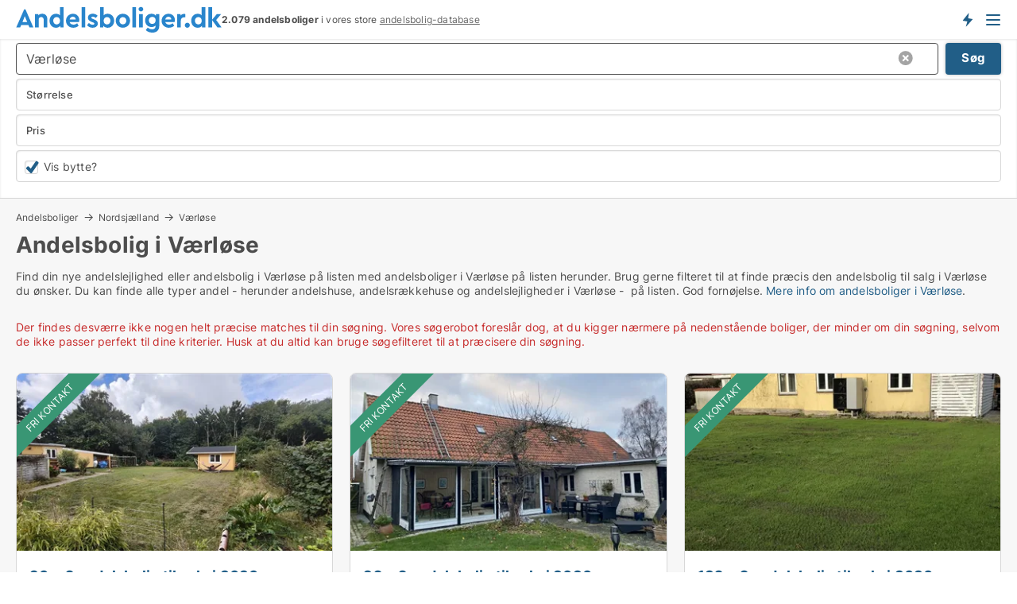

--- FILE ---
content_type: text/html; charset=utf-8
request_url: https://www.andelsboliger.dk/andelsbolig/vaerloese
body_size: 20391
content:
<!doctype html>
<html lang="da" prefix="og:http://ogp.me/ns#">
<head>
    
<meta charset="UTF-8" />

    <title>Andelsbolig i Værløse • 18 andelsboliger til salg</title>
        <meta name="description" content="Find andelsbolig til salg i Værløse hurtigt og nemt ✔ 18 andelsboliger i Værløse lige nu ✔ Andelslejlighed, andelsrækkehuse og andelshuse ✔ Alle størrelser og prisklasser ✔" />
        <meta name="robots" content="noindex,follow" />
        <meta property="fb:app_id" content="2020256964853819" />
        <meta property="og:type" content="website" />
        <meta property="og:image" content="https://www.andelsboliger.dk/media/3r4lqgvj/microsoftteams-image.png" />
        <meta property="og:image:secure_url" content="https://www.andelsboliger.dk/media/3r4lqgvj/microsoftteams-image.png" />
        <meta property="og:image:alt" content="https://www.andelsboliger.dk/media/3r4lqgvj/microsoftteams-image.png" />
        <meta property="og:image:width" content="640" />
        <meta property="og:image:height" content="480" />
        <meta property="og:url" content="https://www.andelsboliger.dk/andelsbolig/vaerloese" />
        <meta property="og:title" content="Andelsbolig i Værløse • 18 andelsboliger til salg" />
        <meta property="og:description" content="Find andelsbolig til salg i Værløse hurtigt og nemt ✔ 18 andelsboliger i Værløse lige nu ✔ Andelslejlighed, andelsrækkehuse og andelshuse ✔ Alle størrelser og prisklasser ✔" />


<link rel="canonical" href="https://www.andelsboliger.dk/andelsbolig/vaerloese" />

    <meta name="viewport" content="width=device-width, initial-scale=1, maximum-scale=1" />
    <link rel="shortcut icon" href="/images/favicons/favicon-a.svg" type="image/svg+xml" />

    <link rel="stylesheet" type="text/css" href="/css/Fonts.css?v=qdyVyXTPGujr1_Zx6mSCH3rhyJE" />


<link rel="stylesheet" href="/bundles/css/styles.css?v=KE4DjLF8n3fLi7a5w3kuQtH1ilI" />
<link rel="stylesheet" href="/bundles/css/ie.css?v=arvbbbJlr3nYUy4yERXZvdZs-2M" />

    <link rel="stylesheet" type="text/css" href="/css/Print.css?v=bYdEREpUZoZiSfaoFUgZUwvL20s" media="print" />
<script>
    window.dataLayer = window.dataLayer || [];
    function gtag() { dataLayer.push(arguments); }
    gtag('consent', 'default', {
        'ad_user_data': 'denied',
        'ad_personalization': 'denied',
        'ad_storage': 'denied',
        'analytics_storage': 'denied'
    });
    gtag('js', new Date());
    gtag('config', 'G-5FC1049E1K');
</script>


<script type="application/ld+json">
{
  "@context": "https://schema.org",
  "@type": "FAQPage",
  "mainEntity": [
    {
      "@type": "Question",
      "acceptedAnswer": {
        "@type": "Answer",
        "text": "En andelsbolig betyder, at du ejer en andel i en boligforening og ikke selve lejligheden. Det giver dig brugsret til boligen, men ikke ejendommen, som du ville med en ejerbolig."
      },
      "name": "Hvad er en andelsbolig, og hvordan adskiller den sig fra ejerboliger?"
    },
    {
      "@type": "Question",
      "acceptedAnswer": {
        "@type": "Answer",
        "text": "Kig godt på boligforeningens økonomi, gæld og vedligeholdelsesplaner. Find ud af, hvilke regler der gælder for overdragelse og boligforbedringer. Det fortæller dig, hvordan fremtiden ser ud, og om investeringen holder."
      },
      "name": "Hvad skal jeg være opmærksom på, når jeg køber en andelsbolig i Værløse?"
    },
    {
      "@type": "Question",
      "acceptedAnswer": {
        "@type": "Answer",
        "text": "Priserne varierer afhængigt af beliggenhed, størrelse og boligforeningens økonomi. Der er både muligheder for den lille pengepung og for dem, der søger noget mere."
      },
      "name": "Hvor meget koster en andelsbolig i Værløse?"
    },
    {
      "@type": "Question",
      "acceptedAnswer": {
        "@type": "Answer",
        "text": "Ja, mange boliger ligger tæt på parker og grønne områder, perfekte til dem, der ønsker ro og natur lige rundt om hjørnet."
      },
      "name": "Er det muligt at finde andelsboliger i Værløse med grønne områder tæt på?"
    }
  ]
}
</script>
</head>
<body class="new-popup-layout">
    
    

<header id="header">
    <section>
<a href="https://www.andelsboliger.dk/" class="logo">
                    <img alt="Andelsboliger til salg. Find din andelsbolig her" title="Andelsboliger til salg. Find din andelsbolig her" src="/media/1001/andelsboliger_logo_259x35.svg"  />
                    
                </a>            <div class="post-logo">
                    <ul class="info" id="presentation_info" data-separator="." data-animate="false">
                        <li><span class="show-desktop"><strong>2.079</strong> andelsboliger til salg og bytte lige nu på <a class="tos-info" href="javascript:void(0)" popup-content-id="7144" data-anchor="tos_mails" style="text-decoration:underline;"><strong>Danmarks store portal for andelsboliger</strong></a></span><span class="show-mobile"><b>2.079 andelsboliger</b> i vores store <a class="tos-info" href="javascript:void(0)" popup-content-id="7144" data-anchor="tos_mails" style="text-decoration:underline;">andelsbolig-database</a></span></li>
                    </ul>


            </div>
            <div class="logo-btns">
                <a id="special_product_button" class="special-product-button" onclick="ShowPreAuthPopup('HeaderSpecialButton', 'Popup_FrequencyUserCreation', '', false, '', '');">Få besked om nye andelsboliger!</a>

                <div class="notification-buttons show-mobile">
                    
<a data-action="user-notifications" data-api="UserNotificationPopup" data-type="Default" class="notification-counter" style="display:none;"
   data-text="Nye boliger" data-empty-text="Boliger der passer til din agent">
    <label data-action="label"></label>
    <span class="counter" data-action="counter"></span>
</a>
                </div>


                    <a class="show-menu-button" onclick="ToggleMenu();"></a>
            </div>
        <div id="slide_nav" class="mobile-navi"></div>
    </section>
        <nav>
                <div  data-single-line="">
                    <aside>
<span><a class="show-desktop regular with-nested" href="https://www.andelsboliger.dk/about">Om Andelsboliger.dk</a><ul class="nested-links"><li><a class="regular" href="https://www.andelsboliger.dk/kontakt">Kontakt os</a></li><li><a class="regular" href="https://www.andelsboliger.dk/her-kommer-boligerne-fra">Her kommer boligerne fra</a></li><li><a class="regular" href="https://www.andelsboliger.dk/betalingsbruger-fordele-som-boligsoeger">Betalingsbruger fordele</a></li><li><a class="regular" href="https://www.andelsboliger.dk/find-fejl-og-faa-beloenning">Belønning for fejl</a></li><li><a class="regular" href="https://www.andelsboliger.dk/facebook-communities">Facebook communities</a></li></ul></span><a class="bold" onmouseover="this.prevFontColor=this.style.color;this.style.color='#f5870b'" onmouseout="this.style.color=this.prevFontColor" href="/andelsbolig">Find andelsbolig</a><a class="bold" onmouseover="this.prevFontColor=this.style.color;this.style.color='#f5870b'" onmouseout="this.style.color=this.prevFontColor" href="/salg-af-andelsboliger">Find køber til andelsbolig</a><span><a class="regular with-nested" onmouseover="this.prevFontColor=this.style.color;this.style.color='#f5870b'" onmouseout="this.style.color=this.prevFontColor" href="https://www.andelsboliger.dk/viden-om">Viden om</a><ul class="nested-links"><li><a class="regular" href="https://www.andelsboliger.dk/andelsboliger-spoergsmaal-svar">Spørgsmål og svar om andelsboliger</a></li><li><a class="regular" href="https://www.andelsboliger.dk/blogs">Blog</a></li><li><a class="regular" href="https://www.andelsboliger.dk/nyheder">Nyheder</a></li><li><a class="regular" href="https://www.andelsboliger.dk/andelsbolig-ordbog">Andelsbolig-ordbog</a></li></ul></span><span><a class="bold with-nested" onmouseover="this.prevFontColor=this.style.color;this.style.color='#f5870b'" onmouseout="this.style.color=this.prevFontColor" href="https://www.andelsboliger.dk/bolig-statistik">Data om andelsboligmarkedet</a><ul class="nested-links"><li><a class="regular" href="https://www.andelsboliger.dk/bolig-statistik/andelsboliger-udvikling">Udviklingen i udbudte andelsboliger</a></li><li><a class="regular" href="https://www.andelsboliger.dk/bolig-statistik/nye-andelsboliger-udvikling">Udviklingen i nye udbudte andelsboliger</a></li><li><a class="regular" href="https://www.andelsboliger.dk/bolig-statistik/solgte-andelsboliger-udvikling">Udviklingen i solgte andelsboliger</a></li></ul></span>                        
                    </aside>
                    <aside>
<a class="show-desktop regular" onmouseover="this.prevFontColor=this.style.color;this.style.color='#f5870b'" onmouseout="this.style.color=this.prevFontColor" href="https://www.andelsboliger.dk/create-user-profile">Opret</a><a class="show-mobile bold" onmouseover="this.prevFontColor=this.style.color;this.style.color='#f5870b'" onmouseout="this.style.color=this.prevFontColor" href="https://www.andelsboliger.dk/create-user-profile">Sign up</a><a class="button orange regular plus" href="/opret-boligannonce">Opret annonce</a>                                <a class="login show-desktop" href="javascript:ShowLoginPopup()">Log ind</a>
                    </aside>
                </div>
        </nav>
    
</header>


    <main id="layout" class="">
        <div id="container">
            <div id="mainContent">
                


                <div class="content page-content" id="page_data">
                    
                    





<div class="search-results">
    <div class="top-section" data-extra-top-content="1">
<div class="breadcrumb head" id="simple_bread_crumb"><a href="/andelsbolig" onclick="ClearSearch()" oncontextmenu="ClearSearch()">Andelsboliger</a><a href="/andelsbolig/nordsjaelland" class="Andelsboliger  i Nordsjælland" onclick="ClearSearch()" oncontextmenu="ClearSearch()">Nordsjælland</a><a href="/andelsbolig/vaerloese" class="Andelsboliger   i  Værløse" onclick="ClearSearch()" oncontextmenu="ClearSearch()">Værløse</a></div><script type="application/ld+json">
    {
      "@context": "https://schema.org",
      "@type": "BreadcrumbList",
      "itemListElement": [{
        "@type": "ListItem",
        "position": 1,
        "name": "Andelsboliger",
        "item": "https://www.andelsboliger.dk/andelsbolig"
      },{
        "@type": "ListItem",
        "position": 2,
        "name": "Nordsjælland",
        "item": "https://www.andelsboliger.dk/andelsbolig/nordsjaelland"
      },{
        "@type": "ListItem",
        "position": 3,
        "name": "Værløse",
        "item": "https://www.andelsboliger.dk/andelsbolig/vaerloese"
      }]
    }
    </script>        <h1 id="searchResultsHeadline">
            Andelsbolig i Værløse
        </h1>
        <div class="seo-content">
            <p><p>Find din nye andelslejlighed eller andelsbolig i Værløse på listen med andelsboliger i Værløse på listen herunder. Brug gerne filteret til at finde præcis den andelsbolig til salg i Værløse du ønsker. Du kan finde alle typer andel - herunder andelshuse, andelsrækkehuse og andelslejligheder i Værløse -  på listen. God fornøjelse. <a href="#moreinfo" data-anchor="#moreinfo">Mere info om andelsboliger i Værløse</a>.</p></p>
        </div>



</div>




<div class="side-search-criteria" id="side_crit">
    <div class="wrap">
<form action="/Custom/LeftMenu/Process?selectedDemandType=9&selectedDemandTypeUrlKey=andelsbolig&cityName=vaerloese&zipCode=&isSearchResultPage=True&nodeId=1940&searchType=FindAds" data-ajax="true" method="POST" data-ajax-mode="after" data-ajax-update="#side_crit" data-ajax-failure="alert('An unexpected error occured. Please contact support@mail.andelsboliger.dk');" id="side_crit_form" datavalalert="1">
            <div class="filter ">


                

                    <div class="item  primary">
        <label class="h3" for="side_crit_exp_locationtitle">Hvor søger du?</label>
                        <div class="box huge" data-criteria="LeftMenu_ZipCodes">
                            

<div data-behavior="ZipContainer" id="LeftMenu_ZipCodes" class="zip-control"
     data-duplicate-big-cities="false"
     data-max-items=""
     data-country=""
     data-max-items-message="Du kan højst vælge  byer/områder. "
     data-no-cities-message="&amp;lt;span class=&amp;quot;show-desktop&amp;quot;&amp;gt;Vælg by/postnummer&amp;lt;/span&amp;gt;&amp;lt;span class=&amp;quot;show-mobile&amp;quot;&amp;gt;Område&amp;lt;/span&amp;gt;"
     data-several-cities-message="[amount] postnumre valgt"
     data-counting-label="true"
     data-allow-regions="true"
     data-country-changes-callback="false"
     data-hide-countries="true"
     data-search-countries="true"
     data-placeholder="Skriv by/område..."
     data-use-search-button="true"
     v-bind:class="{ 'has-values': selected.length > 0 }">
    <input type="text" style="display:none;" ref="value" name="LeftMenu_ZipCodes" value="3500" v-bind:value="valueString"
           data-val="false" data-val-required="" />
    <div class="zip-selector search-text-container">
                <a class="search-button" v-on:click="togglePopup()"></a>
            <input type="text" class="txt placeholder-green search-text-input" v-bind:value="filter" v-on:input="filter=$event.target.value" v-on:focus="onFocus()" v-on:blur="onBlur()" v-on:keydown.enter.prevent="onEnter"
                v-bind:placeholder="placeholder" autocomplete="off" />
            <a class="delete-all" v-show="isDeleteAllShown" v-on:click="removeAll()"></a>
                <a class="button search-text-button" v-on:click="search()">Søg</a>
        <div ref="popup" class="popup-container" v-show="visible" style="display:none;">
            <div ref="items" class="ZipCodeContainer custom-scroll">
                <template v-for="item in cities" v-bind:key="item.Id">
                    <span class="custom-cb"
                          v-bind:title="item.Name" 
                          v-bind:class="{ bold: item.IsRegion && item.ChildIds.length > 0}"
                          v-on:click="toggle(item)">
                        <input type="checkbox" v-bind:value="item.Id" v-bind:checked="isItemSelected(item)" v-if="!item.IsRegion || allowRegions" />
                        <span>{{item.Name}}</span>
                    </span>
                    <fieldset v-if="regionMode && item.IsRegion && item.ChildIds.length > 0 && item.ShowChildItems">
                        <a v-on:click="selectVisible" v-show="isSelectAllInPopupVisible" class="link non-link red">Vælg alle herunder</a>
                        <a v-on:click="removeVisible" v-show="isDeleteAllInPopupVisible" class="link non-link red">Slet valgte</a>
                    </fieldset>
                </template>
            </div>
            <div class="btns" v-show="cities.length > 0">
                <a class="button small full-width" v-on:click="onOk()">OK</a>
            </div>
            <div class="tip" v-show="showPopupTip">Scroll ned for at se flere byer</div>
        </div>
    </div>
</div>
                        </div>
                    </div>


                    <div class="item secondary">
        <label class="h3" for="side_crit_exp_litsize.text">Hvilken størrelse søges?</label>
                        <span class="popup-opener" data-behavior="PopupOpener"><span class="show-desktop">Hvilken størrelse søges?</span><span class="show-mobile">Størrelse</span></span>
                        <div class="box" data-criteria="LeftMenu_Area" data-preffix="Størrelse">
                            

<div data-behavior="SpanBox" class="span-box slider"
       data-sp-decimal=","
       data-sp-thousand="."
       data-perc-deviation="0"
       data-disable-autofill=""
       data-disable-formatting="false" name="LeftMenu_Area">
        <div class="holder" data-slider data-max="500" data-postfix="&lt;span&gt;m&lt;sup&gt;2&lt;/sup&gt;&lt;/span&gt;" data-step="1">
            <input ref="fieldTo" data-from type="text" name="LeftMenu_AreaFrom" v-bind:value="resultMin" />
            <input ref="fieldFrom" data-to type="text" name="LeftMenu_AreaTo" v-bind:value="resultMax" />

            <input type="range" min="0" max="500" step="1" v-model="value1" />
            <input type="range" min="0" max="500" step="1" v-model="value2" />
            <div class="line">
                <span v-bind:style="{ width: rangeWidth + '%', marginLeft: rangeOffset + '%' }"></span>
            </div>
            <div class="tips">
                <div>
                    <span ref="inputMin" contenteditable="true" v-html="inputMin" v-on:blur="onMinInput" v-on:focus="onMinFocus" v-on:keydown.enter="onKeypressEnter" :class="{ 'editable': true }"></span>
                    <span v-html="postfix"></span>
                </div>
                <div>
                    <span ref="inputMax" contenteditable="true" v-html="inputMax" v-on:blur="onMaxInput" v-on:focus="onMaxFocus" v-on:keydown.enter="onKeypressEnter" :class="{ 'editable': true }"></span>
                    <span v-html="postfix"></span>
                </div>
            </div>
        </div>
</div>
                        </div>
                    </div>


                        <div class="item secondary">
                            <span class="popup-opener" data-behavior="PopupOpener"><span class="show-desktop">Vælg pris</span><span class="show-mobile">Pris</span></span>
                            <div>
            <div class="box" id="crit_buy_price" data-criteria="LeftMenu_SalePrice" data-demands="2,9"
                 data-preffix="Pris">
                <strong>Salgspris</strong>
                <div>
                    

<div data-behavior="SpanBox" class="span-box slider"
       data-sp-decimal=","
       data-sp-thousand="."
       data-perc-deviation="0"
       data-disable-autofill=""
       data-disable-formatting="false" name="LeftMenu_SalePrice">
        <div class="holder" data-slider data-max="10000000" data-postfix="&lt;span&gt;DKK&lt;/span&gt;" data-step="100000">
            <input ref="fieldTo" data-from type="text" name="LeftMenu_SalePriceFrom" v-bind:value="resultMin" />
            <input ref="fieldFrom" data-to type="text" name="LeftMenu_SalePriceTo" v-bind:value="resultMax" />

            <input type="range" min="0" max="10000000" step="100000" v-model="value1" />
            <input type="range" min="0" max="10000000" step="100000" v-model="value2" />
            <div class="line">
                <span v-bind:style="{ width: rangeWidth + '%', marginLeft: rangeOffset + '%' }"></span>
            </div>
            <div class="tips">
                <div>
                    <span ref="inputMin" contenteditable="true" v-html="inputMin" v-on:blur="onMinInput" v-on:focus="onMinFocus" v-on:keydown.enter="onKeypressEnter" :class="{ 'editable': true }"></span>
                    <span v-html="postfix"></span>
                </div>
                <div>
                    <span ref="inputMax" contenteditable="true" v-html="inputMax" v-on:blur="onMaxInput" v-on:focus="onMaxFocus" v-on:keydown.enter="onKeypressEnter" :class="{ 'editable': true }"></span>
                    <span v-html="postfix"></span>
                </div>
            </div>
        </div>
</div>
                </div>
            </div>
                            </div>
                        </div>
                        <div class="item secondary">
                            <div class="inline-item">
                                    <div class="box" id="crit_swap" data-criteria="LeftMenu_IncludeSwap" data-demands="1,9">
                                        <div class="chBox chList no-padding">
                                            <input type="checkbox" name="LeftMenu_IncludeSwap" id="crit_sw" value="true" checked="checked" class="custom" data-default-checked /><label for="crit_sw"><span class="show-desktop">Vis bytteboliger</span><span class="show-mobile">Vis bytte?</span></label>
                                        </div>
                                    </div>

                            </div>
                        </div>





            </div>
            <input id="btnCriteriaUpdated" type="submit" style="display:none;" name="CriteriaUpdated" />
            <input id="btnMoreLocations" type="submit" style="display:none;" name="MoreLocations" />
                <div class="static-filter-buttons show-criteria">
                    <a class="button medium" href="javascript:LeftMenu_ShowSecondaryCriteria()"><span class="text-show">Filtrér søgning</span><span class="text-hide">Søg</span></a>


    <div class="sorting-box" data-sorting-control style="visibility:hidden;" v-bind:style="{ visibility: initialized ? 'visible' : 'hidden' }" data-init-value="default_asc">
        <label v-show="isDefault" style="display: none;">Sorter søgeresultat</label>
        <span v-show="!isDefault" style="display: none;">Sortér efter</span>
        <label v-show="!isDefault" style="display: none;">{{label}}</label>
        <select ref="select" data-field="srt_field" data-dir="srt_dir" v-model="selected">
                <option value="default_asc">Standard</option>
                <option value="size_asc">Størrelse (mindste først)</option>
                <option value="size_desc">Størrelse (største først)</option>
                <option value="price_asc">Pris (laveste først)</option>
                <option value="price_desc">Pris (højeste først)</option>
        </select>
    </div>
                </div>
</form>

    </div>
</div>

    <div class="wrap">
        


<style type="text/css">
    .image-watermark.--missing > span {
    font-weight: bold !important;
color:rgba(208, 230, 247,1) !important;
}
@media only screen and (max-width: 999px) {
    .image-watermark.--missing > span {
        font-weight: bold !important;
color:rgba(208, 230, 247,1) !important;
    }
}
    .image-watermark.--street > span {
    font-weight: bold !important;
color:rgba(208, 230, 247,1) !important;
}
@media only screen and (max-width: 999px) {
    .image-watermark.--street > span {
        font-weight: bold !important;
color:rgba(208, 230, 247,1) !important;
    }
}
</style>


    <script>
        var AdsList_CustomRoutes = {
        listMode: 'Search',
        tableHeader: '',
        isMapRendered: false,
        isMapShown: false,
        pageIndex: null
        }
    </script>
        <div id="ads_list" class="ads-list-wrapper regular-list grid">





            
            <div class="no-results">Der findes desværre ikke nogen helt præcise matches til din søgning. Vores søgerobot foreslår dog, at du kigger nærmere på nedenstående boliger, der minder om din søgning, selvom de ikke passer perfekt til dine kriterier. Husk at du altid kan bruge søgefilteret til at præcisere din søgning.</div>
            <div id="scroll_target"></div>
                <ul class="table-ads col-3">

                        <li class="">
                            <div  onclick="Redirect('/andelsboliger/jaegerspris/778829', false)">
                                    <h4 class="line-clamp line-2">
                                        <a href="/andelsboliger/jaegerspris/778829" target="_self" title="90 m2 andelsbolig til salg i 3630 Jægerspris">90 m2 andelsbolig til salg i 3630 Jægerspris</a>
                                    </h4>

                                    <div class="image">
                                            <a onclick="Redirect(&#x27;/andelsboliger/jaegerspris/778829&#x27;, false)" data-no-propagation>
        <div class="main-img">
            <img src="/LPUploadImages/Cache/9d6de270-17fb-409e-95df-3d1082301a88_411.webp?t=639027754904964489" alt="Andelshus til salg i naturskønne Kyndby Huse, 3630 Jægerspris." title="Andelshus til salg i naturskønne Kyndby Huse, 3630 Jægerspris." loading="lazy" />
            
        </div>
                                            </a>

                                    </div>




<div class="wrap">




                                    <div class="text-data" >
                                            <a href="/andelsboliger/jaegerspris/778829" data-no-propagation target="_self" title="Andelshus til salg i naturskønne Kyndby Huse, 3630 Jægerspris.">Andelshus til salg i naturskønne Kyndby Huse, 3630 Jægerspris.</a>
                                    </div>

<span class="vip-corner">Fri kontakt</span>                                        <div class="bottom"> 
                                            <div class="list-facts">
                                                <ul>
                                                        <li>
                                                            <label>Pris: </label>
        <span>567.829 kr.</span>
                                                        </li>
                                                        <li>
                                                            <label>Ledig fra:</label>
        <span>1. februar 2026</span>
                                                        </li>
                                                        <li>
                                                            <label>Antal værelser:</label>
        <span>4 </span>
                                                        </li>
                                                </ul>
                                            </div>
                                        </div>
                                            <div class="footer" data-footer="778829">
                                                    <a class="button medium full-width show-desktop" data-buy-ad-button="778829" onclick="ProcessAdRequest(778829)" data-no-propagation>Få mere info</a>
                                                        <a class="button full-width show-mobile" data-buy-ad-button="778829" onclick="ProcessAdRequest(778829)" data-no-propagation>Få mere info</a>
                                            </div>

</div>                            </div>
                        </li>                    
                        <li class="">
                            <div  onclick="Redirect('/andelsboliger/jaegerspris/778821', false)">
                                    <h4 class="line-clamp line-2">
                                        <a href="/andelsboliger/jaegerspris/778821" target="_self" title="92 m2 andelsbolig til salg i 3630 Jægerspris">92 m2 andelsbolig til salg i 3630 Jægerspris</a>
                                    </h4>

                                    <div class="image">
                                            <a onclick="Redirect(&#x27;/andelsboliger/jaegerspris/778821&#x27;, false)" data-no-propagation>
        <div class="main-img">
            <img src="/LPUploadImages/Cache/30db7497-dab8-4a33-8970-435c178f528c_411.webp?t=639027002829516857" alt="Andelsbolig i Kyndby Huse, Jægerspris" title="Andelsbolig i Kyndby Huse, Jægerspris" loading="lazy" />
            
        </div>
                                            </a>

                                    </div>




<div class="wrap">




                                    <div class="text-data" >
                                            <a href="/andelsboliger/jaegerspris/778821" data-no-propagation target="_self" title="Andelsbolig i Kyndby Huse, Jægerspris">Andelsbolig i Kyndby Huse, Jægerspris</a>
                                    </div>

<span class="vip-corner">Fri kontakt</span>                                        <div class="bottom"> 
                                            <div class="list-facts">
                                                <ul>
                                                        <li>
                                                            <label>Pris: </label>
        <span>450.000 kr.</span>
                                                        </li>
                                                        <li>
                                                            <label>Ledig fra:</label>
        <span>1. marts 2026</span>
                                                        </li>
                                                        <li>
                                                            <label>Antal værelser:</label>
        <span>4 </span>
                                                        </li>
                                                </ul>
                                            </div>
                                        </div>
                                            <div class="footer" data-footer="778821">
                                                    <a class="button medium full-width show-desktop" data-buy-ad-button="778821" onclick="ProcessAdRequest(778821)" data-no-propagation>Få mere info</a>
                                                        <a class="button full-width show-mobile" data-buy-ad-button="778821" onclick="ProcessAdRequest(778821)" data-no-propagation>Få mere info</a>
                                            </div>

</div>                            </div>
                        </li>                    
                        <li class="">
                            <div  onclick="Redirect('/andelsboliger/jaegerspris/775696', false)">
                                    <h4 class="line-clamp line-2">
                                        <a href="/andelsboliger/jaegerspris/775696" target="_self" title="132 m2 andelsbolig til salg i 3630 Jægerspris">132 m2 andelsbolig til salg i 3630 Jægerspris</a>
                                    </h4>

                                    <div class="image">
                                            <a onclick="Redirect(&#x27;/andelsboliger/jaegerspris/775696&#x27;, false)" data-no-propagation>
        <div class="main-img">
            <img src="/LPUploadImages/Cache/d34f3066-55a8-41b7-8cc0-87ab62bbd66f_411.webp?t=638996732419128664" alt="Stort hus i god andelsboligforening" title="Stort hus i god andelsboligforening" loading="lazy" />
            
        </div>
                                            </a>

                                    </div>




<div class="wrap">




                                    <div class="text-data" >
                                            <a href="/andelsboliger/jaegerspris/775696" data-no-propagation target="_self" title="Stort hus i god andelsboligforening">Stort hus i god andelsboligforening</a>
                                    </div>

<span class="vip-corner">Fri kontakt</span>                                        <div class="bottom"> 
                                            <div class="list-facts">
                                                <ul>
                                                        <li>
                                                            <label>Pris: </label>
        <span>525.079,50 kr.</span>
                                                        </li>
                                                        <li>
                                                            <label>Antal værelser:</label>
        <span>5 </span>
                                                        </li>
                                                </ul>
                                            </div>
                                        </div>
                                            <div class="footer" data-footer="775696">
                                                    <a class="button medium full-width show-desktop" data-buy-ad-button="775696" onclick="ProcessAdRequest(775696)" data-no-propagation>Få mere info</a>
                                                        <a class="button full-width show-mobile" data-buy-ad-button="775696" onclick="ProcessAdRequest(775696)" data-no-propagation>Få mere info</a>
                                            </div>

</div>                            </div>
                        </li>                    
                        <li class="">
                            <div  onclick="Redirect('/andelsboliger/jaegerspris/775698', false)">
                                    <h4 class="line-clamp line-2">
                                        <a href="/andelsboliger/jaegerspris/775698" target="_self" title="230 m2 andelsbolig til salg i 3630 Jægerspris">230 m2 andelsbolig til salg i 3630 Jægerspris</a>
                                    </h4>

                                    <div class="image">
                                            <a onclick="Redirect(&#x27;/andelsboliger/jaegerspris/775698&#x27;, false)" data-no-propagation>
        <div class="main-img">
            <img src="/LPUploadImages/Cache/8e511167-265e-4eae-bc62-001ea33a99d5_411.webp?t=638996749603929975" alt="Unik andelsbolig til flere generationer" title="Unik andelsbolig til flere generationer" loading="lazy" />
            
        </div>
                                            </a>

                                    </div>




<div class="wrap">




                                    <div class="text-data" >
                                            <a href="/andelsboliger/jaegerspris/775698" data-no-propagation target="_self" title="Unik andelsbolig til flere generationer">Unik andelsbolig til flere generationer</a>
                                    </div>

<span class="vip-corner">Fri kontakt</span>                                        <div class="bottom"> 
                                            <div class="list-facts">
                                                <ul>
                                                        <li>
                                                            <label>Pris: </label>
        <span>771.287 kr.</span>
                                                        </li>
                                                        <li>
                                                            <label>Ledig fra:</label>
        <span>1. marts 2026</span>
                                                        </li>
                                                        <li>
                                                            <label>Antal værelser:</label>
        <span>7 </span>
                                                        </li>
                                                </ul>
                                            </div>
                                        </div>
                                            <div class="footer" data-footer="775698">
                                                    <a class="button medium full-width show-desktop" data-buy-ad-button="775698" onclick="ProcessAdRequest(775698)" data-no-propagation>Få mere info</a>
                                                        <a class="button full-width show-mobile" data-buy-ad-button="775698" onclick="ProcessAdRequest(775698)" data-no-propagation>Få mere info</a>
                                            </div>

</div>                            </div>
                        </li>                    
                        <li class="logo-space">
                            <div  onclick="Redirect('/andelsboliger/hundested/779002', false)">
                                    <h4 class="line-clamp line-2">
                                        <a href="/andelsboliger/hundested/779002" target="_self" title="97 m2 andelsbolig til salg i 3390 Hundested">97 m2 andelsbolig til salg i 3390 Hundested</a>
                                    </h4>

                                    <div class="image">
                                            <a onclick="Redirect(&#x27;/andelsboliger/hundested/779002&#x27;, false)" data-no-propagation>
        <div class="main-img">
            <img src="/LPStreetView/Cache/779002_411.webp?t=639041689309798942" alt="Andelsboliger til salg i Hundested - Foto fra Google Street View" title="Andelsboliger til salg i Hundested - Foto fra Google Street View" loading="lazy" />
<div class="image-watermark --street"><span data-nosnippet="true">Foto fra Google Street View</span></div>            
        </div>
                                            </a>

                                    </div>




<div class="wrap">




                                    <div class="text-data" >
                                            <a href="/andelsboliger/hundested/779002" data-no-propagation target="_self" title="Andelsbolig til salg i 3390 Hundested">Andelsbolig til salg i 3390 Hundested</a>
                                    </div>

                                        <div class="bottom"> 
                                            <div class="list-facts">
                                                <ul>
                                                        <li>
                                                            <label>Pris: </label>
        <span>1.432.647 kr.</span>
                                                        </li>
                                                </ul>
                                            </div>
                                        </div>
                                            <div class="footer" data-footer="779002">
                                                    <a class="button medium full-width show-desktop" data-buy-ad-button="779002" onclick="ProcessAdRequest(779002)" data-no-propagation>Få mere info</a>
                                            </div>

</div>                            </div>
                        </li>                    
                        <li class="logo-space">
                            <div  onclick="Redirect('/andelsboliger/hundested/778983', false)">
                                    <h4 class="line-clamp line-2">
                                        <a href="/andelsboliger/hundested/778983" target="_self" title="97 m2 andelsbolig til salg i 3390 Hundested">97 m2 andelsbolig til salg i 3390 Hundested</a>
                                    </h4>

                                    <div class="image">
                                            <a onclick="Redirect(&#x27;/andelsboliger/hundested/778983&#x27;, false)" data-no-propagation>
        <div class="main-img">
            <img src="/LPStreetView/Cache/778983_411.webp?t=639041004065115963" alt="Andelsboliger til salg i Hundested - Foto fra Google Street View" title="Andelsboliger til salg i Hundested - Foto fra Google Street View" loading="lazy" />
<div class="image-watermark --street"><span data-nosnippet="true">Foto fra Google Street View</span></div>            
        </div>
                                            </a>

                                    </div>




<div class="wrap">




                                    <div class="text-data" >
                                            <a href="/andelsboliger/hundested/778983" data-no-propagation target="_self" title="Andelsbolig til salg i 3390 Hundested">Andelsbolig til salg i 3390 Hundested</a>
                                    </div>

                                        <div class="bottom"> 
                                            <div class="list-facts">
                                                <ul>
                                                        <li>
                                                            <label>Pris: </label>
        <span>1.432.647 kr.</span>
                                                        </li>
                                                        <li>
                                                            <label>Antal værelser:</label>
        <span>3 </span>
                                                        </li>
                                                </ul>
                                            </div>
                                        </div>
                                            <div class="footer" data-footer="778983">
                                                    <a class="button medium full-width show-desktop" data-buy-ad-button="778983" onclick="ProcessAdRequest(778983)" data-no-propagation>Få mere info</a>
                                            </div>

</div>                            </div>
                        </li>                    
                        <li class="">
                            <div  onclick="Redirect('/andelsboliger/helsingoer/774700', false)">
                                    <h4 class="line-clamp line-2">
                                        <a href="/andelsboliger/helsingoer/774700" target="_self" title="98 m2 andelsbolig til salg i 3000 Helsingør">98 m2 andelsbolig til salg i 3000 Helsingør</a>
                                    </h4>

                                    <div class="image">
                                            <a onclick="Redirect(&#x27;/andelsboliger/helsingoer/774700&#x27;, false)" data-no-propagation>
        <div class="main-img">
            <img src="/LPStreetView/Cache/774700_411.webp?t=638967564039406483" alt="Andelsboliger til salg i Helsingør - Foto fra Google Street View" title="Andelsboliger til salg i Helsingør - Foto fra Google Street View" loading="lazy" />
<div class="image-watermark --street"><span data-nosnippet="true">Foto fra Google Street View</span></div>            
        </div>
                                            </a>

                                    </div>




<div class="wrap">




                                    <div class="text-data" >
                                            <a href="/andelsboliger/helsingoer/774700" data-no-propagation target="_self" title="Andelsbolig til salg i 3000 Helsingør">Andelsbolig til salg i 3000 Helsingør</a>
                                    </div>

                                        <div class="bottom"> 
                                            <div class="list-facts">
                                                <ul>
                                                        <li>
                                                            <label>Pris: </label>
        <span>1.197.787 kr.</span>
                                                        </li>
                                                        <li>
                                                            <label>Antal værelser:</label>
        <span>3 </span>
                                                        </li>
                                                </ul>
                                            </div>
                                        </div>
                                            <div class="footer" data-footer="774700">
                                                    <a class="button medium full-width show-desktop" data-buy-ad-button="774700" onclick="ProcessAdRequest(774700)" data-no-propagation>Få mere info</a>
                                            </div>

</div>                            </div>
                        </li>                    
                        <li class="">
                            <div  onclick="Redirect('/andelsboliger/gentofte/777237', false)">
                                    <h4 class="line-clamp line-2">
                                        <a href="/andelsboliger/gentofte/777237" target="_self" title="154 m2 andelsbolig til salg i 2820 Gentofte">154 m2 andelsbolig til salg i 2820 Gentofte</a>
                                    </h4>

                                    <div class="image">
                                            <a onclick="Redirect(&#x27;/andelsboliger/gentofte/777237&#x27;, false)" data-no-propagation>
        <div class="main-img">
            <img src="/LPStreetView/Cache/777237_411.webp?t=638998664586702757" alt="Andelsboliger til salg i Gentofte - Foto fra Google Street View" title="Andelsboliger til salg i Gentofte - Foto fra Google Street View" loading="lazy" />
<div class="image-watermark --street"><span data-nosnippet="true">Foto fra Google Street View</span></div>            
        </div>
                                            </a>

                                    </div>




<div class="wrap">




                                    <div class="text-data" >
                                            <a href="/andelsboliger/gentofte/777237" data-no-propagation target="_self" title="Andelsbolig til salg i 2820 Gentofte">Andelsbolig til salg i 2820 Gentofte</a>
                                    </div>

                                        <div class="bottom"> 
                                            <div class="list-facts">
                                                <ul>
                                                        <li>
                                                            <label>Pris: </label>
        <span>6.936.359 kr.</span>
                                                        </li>
                                                </ul>
                                            </div>
                                        </div>
                                            <div class="footer" data-footer="777237">
                                                    <a class="button medium full-width show-desktop" data-buy-ad-button="777237" onclick="ProcessAdRequest(777237)" data-no-propagation>Få mere info</a>
                                            </div>

</div>                            </div>
                        </li>                    
                        <li class="">
                            <div  onclick="Redirect('/andelsboliger/gentofte/777239', false)">
                                    <h4 class="line-clamp line-2">
                                        <a href="/andelsboliger/gentofte/777239" target="_self" title="179 m2 andelsbolig til salg i 2820 Gentofte">179 m2 andelsbolig til salg i 2820 Gentofte</a>
                                    </h4>

                                    <div class="image">
                                            <a onclick="Redirect(&#x27;/andelsboliger/gentofte/777239&#x27;, false)" data-no-propagation>
        <div class="main-img">
            <img src="/LPStreetView/Cache/777239_411.webp?t=638998664870241964" alt="Andelsboliger til salg i Gentofte - Foto fra Google Street View" title="Andelsboliger til salg i Gentofte - Foto fra Google Street View" loading="lazy" />
<div class="image-watermark --street"><span data-nosnippet="true">Foto fra Google Street View</span></div>            
        </div>
                                            </a>

                                    </div>




<div class="wrap">




                                    <div class="text-data" >
                                            <a href="/andelsboliger/gentofte/777239" data-no-propagation target="_self" title="Andelsbolig til salg i 2820 Gentofte">Andelsbolig til salg i 2820 Gentofte</a>
                                    </div>

                                        <div class="bottom"> 
                                            <div class="list-facts">
                                                <ul>
                                                        <li>
                                                            <label>Pris: </label>
        <span>8.323.631 kr.</span>
                                                        </li>
                                                </ul>
                                            </div>
                                        </div>
                                            <div class="footer" data-footer="777239">
                                                    <a class="button medium full-width show-desktop" data-buy-ad-button="777239" onclick="ProcessAdRequest(777239)" data-no-propagation>Få mere info</a>
                                            </div>

</div>                            </div>
                        </li>                    
                        <li class="">
                            <div  onclick="Redirect('/andelsboliger/hilleroed/777075', false)">
                                    <h4 class="line-clamp line-2">
                                        <a href="/andelsboliger/hilleroed/777075" target="_self" title="105 m2 andelsbolig til salg i 3400 Hillerød">105 m2 andelsbolig til salg i 3400 Hillerød</a>
                                    </h4>

                                    <div class="image">
                                            <a onclick="Redirect(&#x27;/andelsboliger/hilleroed/777075&#x27;, false)" data-no-propagation>
        <div class="main-img">
            <img src="/LPStreetView/Cache/777075_411.webp?t=638998664163538435" alt="Andelsboliger til salg i Hillerød - Foto fra Google Street View" title="Andelsboliger til salg i Hillerød - Foto fra Google Street View" loading="lazy" />
<div class="image-watermark --street"><span data-nosnippet="true">Foto fra Google Street View</span></div>            
        </div>
                                            </a>

                                    </div>




<div class="wrap">




                                    <div class="text-data" >
                                            <a href="/andelsboliger/hilleroed/777075" data-no-propagation target="_self" title="Andelsbolig til salg i 3400 Hillerød">Andelsbolig til salg i 3400 Hillerød</a>
                                    </div>

                                        <div class="bottom"> 
                                            <div class="list-facts">
                                                <ul>
                                                        <li>
                                                            <label>Pris: </label>
        <span>1.535.104 kr.</span>
                                                        </li>
                                                </ul>
                                            </div>
                                        </div>
                                            <div class="footer" data-footer="777075">
                                                    <a class="button medium full-width show-desktop" data-buy-ad-button="777075" onclick="ProcessAdRequest(777075)" data-no-propagation>Få mere info</a>
                                            </div>

</div>                            </div>
                        </li>                    
                        <li class="">
                            <div  onclick="Redirect('/andelsboliger/helsingoer/777083', false)">
                                    <h4 class="line-clamp line-2">
                                        <a href="/andelsboliger/helsingoer/777083" target="_self" title="98 m2 andelsbolig til salg i 3000 Helsingør">98 m2 andelsbolig til salg i 3000 Helsingør</a>
                                    </h4>

                                    <div class="image">
                                            <a onclick="Redirect(&#x27;/andelsboliger/helsingoer/777083&#x27;, false)" data-no-propagation>
        <div class="main-img">
            <img src="/LPStreetView/Cache/777083_411.webp?t=638998664150348518" alt="Andelsboliger til salg i Helsingør - Foto fra Google Street View" title="Andelsboliger til salg i Helsingør - Foto fra Google Street View" loading="lazy" />
<div class="image-watermark --street"><span data-nosnippet="true">Foto fra Google Street View</span></div>            
        </div>
                                            </a>

                                    </div>




<div class="wrap">




                                    <div class="text-data" >
                                            <a href="/andelsboliger/helsingoer/777083" data-no-propagation target="_self" title="Andelsbolig til salg i 3000 Helsingør">Andelsbolig til salg i 3000 Helsingør</a>
                                    </div>

                                        <div class="bottom"> 
                                            <div class="list-facts">
                                                <ul>
                                                        <li>
                                                            <label>Pris: </label>
        <span>1.197.787 kr.</span>
                                                        </li>
                                                </ul>
                                            </div>
                                        </div>
                                            <div class="footer" data-footer="777083">
                                                    <a class="button medium full-width show-desktop" data-buy-ad-button="777083" onclick="ProcessAdRequest(777083)" data-no-propagation>Få mere info</a>
                                            </div>

</div>                            </div>
                        </li>                    
                        <li class="">
                            <div  onclick="Redirect('/andelsboliger/helsingoer/777031', false)">
                                    <h4 class="line-clamp line-2">
                                        <a href="/andelsboliger/helsingoer/777031" target="_self" title="73 m2 andelsbolig til salg i 3000 Helsingør">73 m2 andelsbolig til salg i 3000 Helsingør</a>
                                    </h4>

                                    <div class="image">
                                            <a onclick="Redirect(&#x27;/andelsboliger/helsingoer/777031&#x27;, false)" data-no-propagation>
        <div class="main-img">
            <img src="/LPStreetView/Cache/777031_411.webp?t=638998664158941554" alt="Andelsboliger til salg i Helsingør - Foto fra Google Street View" title="Andelsboliger til salg i Helsingør - Foto fra Google Street View" loading="lazy" />
<div class="image-watermark --street"><span data-nosnippet="true">Foto fra Google Street View</span></div>            
        </div>
                                            </a>

                                    </div>




<div class="wrap">




                                    <div class="text-data" >
                                            <a href="/andelsboliger/helsingoer/777031" data-no-propagation target="_self" title="Andelsbolig til salg i 3000 Helsingør">Andelsbolig til salg i 3000 Helsingør</a>
                                    </div>

                                        <div class="bottom"> 
                                            <div class="list-facts">
                                                <ul>
                                                        <li>
                                                            <label>Pris: </label>
        <span>1.358.650 kr.</span>
                                                        </li>
                                                </ul>
                                            </div>
                                        </div>
                                            <div class="footer" data-footer="777031">
                                                    <a class="button medium full-width show-desktop" data-buy-ad-button="777031" onclick="ProcessAdRequest(777031)" data-no-propagation>Få mere info</a>
                                            </div>

</div>                            </div>
                        </li>                    
                        <li class="">
                            <div  onclick="Redirect('/andelsboliger/gentofte/777238', false)">
                                    <h4 class="line-clamp line-2">
                                        <a href="/andelsboliger/gentofte/777238" target="_self" title="179 m2 andelsbolig til salg i 2820 Gentofte">179 m2 andelsbolig til salg i 2820 Gentofte</a>
                                    </h4>

                                    <div class="image">
                                            <a onclick="Redirect(&#x27;/andelsboliger/gentofte/777238&#x27;, false)" data-no-propagation>
        <div class="main-img">
            <img src="/LPStreetView/Cache/777238_411.webp?t=638998664863660690" alt="Andelsboliger til salg i Gentofte - Foto fra Google Street View" title="Andelsboliger til salg i Gentofte - Foto fra Google Street View" loading="lazy" />
<div class="image-watermark --street"><span data-nosnippet="true">Foto fra Google Street View</span></div>            
        </div>
                                            </a>

                                    </div>




<div class="wrap">




                                    <div class="text-data" >
                                            <a href="/andelsboliger/gentofte/777238" data-no-propagation target="_self" title="Andelsbolig til salg i 2820 Gentofte">Andelsbolig til salg i 2820 Gentofte</a>
                                    </div>

                                        <div class="bottom"> 
                                            <div class="list-facts">
                                                <ul>
                                                        <li>
                                                            <label>Pris: </label>
        <span>6.936.359 kr.</span>
                                                        </li>
                                                </ul>
                                            </div>
                                        </div>
                                            <div class="footer" data-footer="777238">
                                                    <a class="button medium full-width show-desktop" data-buy-ad-button="777238" onclick="ProcessAdRequest(777238)" data-no-propagation>Få mere info</a>
                                            </div>

</div>                            </div>
                        </li>                    
                        <li class="">
                            <div  onclick="Redirect('/andelsboliger/graested/777018', false)">
                                    <h4 class="line-clamp line-2">
                                        <a href="/andelsboliger/graested/777018" target="_self" title="112 m2 andelsbolig til salg i 3230 Græsted">112 m2 andelsbolig til salg i 3230 Græsted</a>
                                    </h4>

                                    <div class="image">
                                            <a onclick="Redirect(&#x27;/andelsboliger/graested/777018&#x27;, false)" data-no-propagation>
        <div class="main-img">
            <img src="/LPStreetView/Cache/777018_411.webp?t=638998663931913222" alt="Andelsboliger til salg i Græsted - Foto fra Google Street View" title="Andelsboliger til salg i Græsted - Foto fra Google Street View" loading="lazy" />
<div class="image-watermark --street"><span data-nosnippet="true">Foto fra Google Street View</span></div>            
        </div>
                                            </a>

                                    </div>




<div class="wrap">




                                    <div class="text-data" >
                                            <a href="/andelsboliger/graested/777018" data-no-propagation target="_self" title="Andelsbolig til salg i 3230 Græsted">Andelsbolig til salg i 3230 Græsted</a>
                                    </div>

                                        <div class="bottom"> 
                                            <div class="list-facts">
                                                <ul>
                                                        <li>
                                                            <label>Pris: </label>
        <span>810.948 kr.</span>
                                                        </li>
                                                </ul>
                                            </div>
                                        </div>
                                            <div class="footer" data-footer="777018">
                                                    <a class="button medium full-width show-desktop" data-buy-ad-button="777018" onclick="ProcessAdRequest(777018)" data-no-propagation>Få mere info</a>
                                            </div>

</div>                            </div>
                        </li>                    
                        <li class="">
                            <div  onclick="Redirect('/andelsboliger/helsingoer/777273', false)">
                                    <h4 class="line-clamp line-2">
                                        <a href="/andelsboliger/helsingoer/777273" target="_self" title="71 m2 andelsbolig til salg i 3000 Helsingør">71 m2 andelsbolig til salg i 3000 Helsingør</a>
                                    </h4>

                                    <div class="image">
                                            <a onclick="Redirect(&#x27;/andelsboliger/helsingoer/777273&#x27;, false)" data-no-propagation>
        <div class="main-img">
            <img src="/LPStreetView/Cache/777273_411.webp?t=638998667879902416" alt="Andelsboliger til salg i Helsingør - Foto fra Google Street View" title="Andelsboliger til salg i Helsingør - Foto fra Google Street View" loading="lazy" />
<div class="image-watermark --street"><span data-nosnippet="true">Foto fra Google Street View</span></div>            
        </div>
                                            </a>

                                    </div>




<div class="wrap">




                                    <div class="text-data" >
                                            <a href="/andelsboliger/helsingoer/777273" data-no-propagation target="_self" title="Andelsbolig til salg i 3000 Helsingør">Andelsbolig til salg i 3000 Helsingør</a>
                                    </div>

                                        <div class="bottom"> 
                                            <div class="list-facts">
                                                <ul>
                                                        <li>
                                                            <label>Pris: </label>
        <span>1.099.000 kr.</span>
                                                        </li>
                                                </ul>
                                            </div>
                                        </div>
                                            <div class="footer" data-footer="777273">
                                                    <a class="button medium full-width show-desktop" data-buy-ad-button="777273" onclick="ProcessAdRequest(777273)" data-no-propagation>Få mere info</a>
                                            </div>

</div>                            </div>
                        </li>                    
                        <li class="">
                            <div  onclick="Redirect('/andelsboliger/graested/777461', false)">
                                    <h4 class="line-clamp line-2">
                                        <a href="/andelsboliger/graested/777461" target="_self" title="112 m2 andelsbolig til salg i 3230 Græsted">112 m2 andelsbolig til salg i 3230 Græsted</a>
                                    </h4>

                                    <div class="image">
                                            <a onclick="Redirect(&#x27;/andelsboliger/graested/777461&#x27;, false)" data-no-propagation>
        <div class="main-img">
            <img src="/LPStreetView/Cache/777461_411.webp?t=638999232025260715" alt="Andelsboliger til salg i Græsted - Foto fra Google Street View" title="Andelsboliger til salg i Græsted - Foto fra Google Street View" loading="lazy" />
<div class="image-watermark --street"><span data-nosnippet="true">Foto fra Google Street View</span></div>            
        </div>
                                            </a>

                                    </div>




<div class="wrap">




                                    <div class="text-data" >
                                            <a href="/andelsboliger/graested/777461" data-no-propagation target="_self" title="Andelsbolig til salg i 3230 Græsted">Andelsbolig til salg i 3230 Græsted</a>
                                    </div>

                                        <div class="bottom"> 
                                            <div class="list-facts">
                                                <ul>
                                                        <li>
                                                            <label>Pris: </label>
        <span>810.948 kr.</span>
                                                        </li>
                                                        <li>
                                                            <label>Antal værelser:</label>
        <span>4 </span>
                                                        </li>
                                                </ul>
                                            </div>
                                        </div>
                                            <div class="footer" data-footer="777461">
                                                    <a class="button medium full-width show-desktop" data-buy-ad-button="777461" onclick="ProcessAdRequest(777461)" data-no-propagation>Få mere info</a>
                                            </div>

</div>                            </div>
                        </li>                    
                        <li class="">
                            <div  onclick="Redirect('/andelsboliger/helsingoer/775347', false)">
                                    <h4 class="line-clamp line-2">
                                        <a href="/andelsboliger/helsingoer/775347" target="_self" title="73 m2 andelsbolig til salg i 3000 Helsingør">73 m2 andelsbolig til salg i 3000 Helsingør</a>
                                    </h4>

                                    <div class="image">
                                            <a onclick="Redirect(&#x27;/andelsboliger/helsingoer/775347&#x27;, false)" data-no-propagation>
        <div class="main-img">
            <img src="/LPStreetView/Cache/775347_411.webp?t=638982938609605982" alt="Andelsboliger til salg i Helsingør - Foto fra Google Street View" title="Andelsboliger til salg i Helsingør - Foto fra Google Street View" loading="lazy" />
<div class="image-watermark --street"><span data-nosnippet="true">Foto fra Google Street View</span></div>            
        </div>
                                            </a>

                                    </div>




<div class="wrap">




                                    <div class="text-data" >
                                            <a href="/andelsboliger/helsingoer/775347" data-no-propagation target="_self" title="Andelsbolig til salg i 3000 Helsingør">Andelsbolig til salg i 3000 Helsingør</a>
                                    </div>

                                        <div class="bottom"> 
                                            <div class="list-facts">
                                                <ul>
                                                        <li>
                                                            <label>Pris: </label>
        <span>1.358.650 kr.</span>
                                                        </li>
                                                </ul>
                                            </div>
                                        </div>
                                            <div class="footer" data-footer="775347">
                                                    <a class="button medium full-width show-desktop" data-buy-ad-button="775347" onclick="ProcessAdRequest(775347)" data-no-propagation>Få mere info</a>
                                            </div>

</div>                            </div>
                        </li>                    
                        <li class="">
                            <div  onclick="Redirect('/andelsboliger/gentofte/773754', false)">
                                    <h4 class="line-clamp line-2">
                                        <a href="/andelsboliger/gentofte/773754" target="_self" title="179 m2 andelsbolig til salg i 2820 Gentofte">179 m2 andelsbolig til salg i 2820 Gentofte</a>
                                    </h4>

                                    <div class="image">
                                            <a onclick="Redirect(&#x27;/andelsboliger/gentofte/773754&#x27;, false)" data-no-propagation>
        <div class="main-img">
            <img src="/LPStreetView/Cache/773754_411.webp?t=638895675446866514" alt="Andelsboliger til salg i Gentofte - Foto fra Google Street View" title="Andelsboliger til salg i Gentofte - Foto fra Google Street View" loading="lazy" />
<div class="image-watermark --street"><span data-nosnippet="true">Foto fra Google Street View</span></div>            
        </div>
                                            </a>

                                    </div>




<div class="wrap">




                                    <div class="text-data" >
                                            <a href="/andelsboliger/gentofte/773754" data-no-propagation target="_self" title="Andelsbolig til salg i 2820 Gentofte">Andelsbolig til salg i 2820 Gentofte</a>
                                    </div>

                                        <div class="bottom"> 
                                            <div class="list-facts">
                                                <ul>
                                                        <li>
                                                            <label>Pris: </label>
        <span>6.936.359 kr.</span>
                                                        </li>
                                                        <li>
                                                            <label>Antal værelser:</label>
        <span>5 </span>
                                                        </li>
                                                </ul>
                                            </div>
                                        </div>
                                            <div class="footer" data-footer="773754">
                                                    <a class="button medium full-width show-desktop" data-buy-ad-button="773754" onclick="ProcessAdRequest(773754)" data-no-propagation>Få mere info</a>
                                            </div>

</div>                            </div>
                        </li>                    
                </ul>
            <div class="paging-space">
            </div>


            
            
            
        </div>


    </div>
</div>


                            <div id="faqItem" data-page-faq-content="1" class="bottom-faq collapsible-blocks  with-title">
                                
<h2>Ofte stillede spørgsmål om køb af andelsbolig i Værløse</h2>    <label>
        <input type="checkbox" name="faq" value="0" data-behavior="Radio" />
        <h4>Hvad er en andelsbolig, og hvordan adskiller den sig fra ejerboliger?</h4>
        <div>En andelsbolig betyder, at du ejer en andel i en boligforening og ikke selve lejligheden. Det giver dig brugsret til boligen, men ikke ejendommen, som du ville med en ejerbolig.</div>
    </label>
    <label>
        <input type="checkbox" name="faq" value="1" data-behavior="Radio" />
        <h4>Hvad skal jeg være opmærksom på, når jeg køber en andelsbolig i Værløse?</h4>
        <div>Kig godt på boligforeningens økonomi, gæld og vedligeholdelsesplaner. Find ud af, hvilke regler der gælder for overdragelse og boligforbedringer. Det fortæller dig, hvordan fremtiden ser ud, og om investeringen holder.</div>
    </label>
    <label>
        <input type="checkbox" name="faq" value="2" data-behavior="Radio" />
        <h4>Hvor meget koster en andelsbolig i Værløse?</h4>
        <div>Priserne varierer afhængigt af beliggenhed, størrelse og boligforeningens økonomi. Der er både muligheder for den lille pengepung og for dem, der søger noget mere.</div>
    </label>
    <label>
        <input type="checkbox" name="faq" value="3" data-behavior="Radio" />
        <h4>Er det muligt at finde andelsboliger i Værløse med grønne områder tæt på?</h4>
        <div>Ja, mange boliger ligger tæt på parker og grønne områder, perfekte til dem, der ønsker ro og natur lige rundt om hjørnet.</div>
    </label>

                            </div>

<section data-ads-statistics class="data-ads-statistics">
<h2 class="title">Statistik over udviklingen i ledige andelsboliger til salg i Værløse over den sidste måned</h2><p class="description">Herunder ser du udviklingen i udbuddet af andelsboliger til salg i Værløse over den sidste måned. I den første kolonne ser du datoen. I den anden kolonne ser du det samlede antal andelsboliger til salg i Værløse på datoen. I den tredje kolonne ser du antallet af nye andelsboliger i Værløse der er udbudt til salg på datoen. I den fjerde kolonne ser du antallet af andelsboliger  i Værløse der er solgt på datoen.   Se også samlet <a href="https://www.andelsboliger.dk/bolig-statistik/andelsboliger-udvikling/vaerloese" >statistik over alle udbudte andelsboliger til salg i Værløse over tid</a>, samlet <a href="https://www.andelsboliger.dk/bolig-statistik/nye-andelsboliger-udvikling/vaerloese" >statistik over nye andelsboliger til salg i Værløse over tid</a>, samlet <a href="https://www.andelsboliger.dk/bolig-statistik/solgte-andelsboliger-udvikling/vaerloese">statistik over solgte andelsboliger i Værløse over tid</a>.<br><br></p>        <div id="data_holder" class="holder">
            <table class="statistics-data-table">
                <tr>
                    <th>Dato</th>
                    <th>Alle andelsboliger til salg</th>
                        <th>Nye andelsboliger til salg</th>
                        <th>Solgte andelsboliger</th>
                </tr>


                    <tr >
                        <td>19. januar 2026</td>
                        <td>0</td>
                            <td>0</td>
                            <td>0</td>
                    </tr>
                    <tr >
                        <td>18. januar 2026</td>
                        <td>0</td>
                            <td>0</td>
                            <td>0</td>
                    </tr>
                    <tr >
                        <td>17. januar 2026</td>
                        <td>0</td>
                            <td>0</td>
                            <td>0</td>
                    </tr>
                    <tr class="blured">
                        <td>16. januar 2026</td>
                        <td>0</td>
                            <td>0</td>
                            <td>0</td>
                    </tr>
                    <tr  class="expand sr-only">
                        <td>15. januar 2026</td>
                        <td>0</td>
                            <td>0</td>
                            <td>0</td>
                    </tr>
                    <tr  class="expand sr-only">
                        <td>14. januar 2026</td>
                        <td>0</td>
                            <td>0</td>
                            <td>0</td>
                    </tr>
                    <tr  class="expand sr-only">
                        <td>13. januar 2026</td>
                        <td>0</td>
                            <td>0</td>
                            <td>0</td>
                    </tr>
                    <tr  class="expand sr-only">
                        <td>12. januar 2026</td>
                        <td>0</td>
                            <td>0</td>
                            <td>0</td>
                    </tr>
                    <tr  class="expand sr-only">
                        <td>11. januar 2026</td>
                        <td>0</td>
                            <td>0</td>
                            <td>0</td>
                    </tr>
                    <tr  class="expand sr-only">
                        <td>10. januar 2026</td>
                        <td>0</td>
                            <td>0</td>
                            <td>0</td>
                    </tr>
                    <tr  class="expand sr-only">
                        <td>9. januar 2026</td>
                        <td>0</td>
                            <td>0</td>
                            <td>0</td>
                    </tr>
                    <tr  class="expand sr-only">
                        <td>8. januar 2026</td>
                        <td>0</td>
                            <td>0</td>
                            <td>0</td>
                    </tr>
                    <tr  class="expand sr-only">
                        <td>7. januar 2026</td>
                        <td>0</td>
                            <td>0</td>
                            <td>0</td>
                    </tr>
                    <tr  class="expand sr-only">
                        <td>6. januar 2026</td>
                        <td>0</td>
                            <td>0</td>
                            <td>0</td>
                    </tr>
                    <tr  class="expand sr-only">
                        <td>5. januar 2026</td>
                        <td>0</td>
                            <td>0</td>
                            <td>0</td>
                    </tr>
                    <tr  class="expand sr-only">
                        <td>4. januar 2026</td>
                        <td>0</td>
                            <td>0</td>
                            <td>0</td>
                    </tr>
                    <tr  class="expand sr-only">
                        <td>3. januar 2026</td>
                        <td>0</td>
                            <td>0</td>
                            <td>0</td>
                    </tr>
                    <tr  class="expand sr-only">
                        <td>2. januar 2026</td>
                        <td>0</td>
                            <td>0</td>
                            <td>0</td>
                    </tr>
                    <tr  class="expand sr-only">
                        <td>1. januar 2026</td>
                        <td>0</td>
                            <td>0</td>
                            <td>0</td>
                    </tr>
                    <tr  class="expand sr-only">
                        <td>31. december 2025</td>
                        <td>0</td>
                            <td>0</td>
                            <td>0</td>
                    </tr>
                    <tr  class="expand sr-only">
                        <td>30. december 2025</td>
                        <td>0</td>
                            <td>0</td>
                            <td>0</td>
                    </tr>
                    <tr  class="expand sr-only">
                        <td>29. december 2025</td>
                        <td>0</td>
                            <td>0</td>
                            <td>0</td>
                    </tr>
                    <tr  class="expand sr-only">
                        <td>28. december 2025</td>
                        <td>0</td>
                            <td>0</td>
                            <td>0</td>
                    </tr>
                    <tr  class="expand sr-only">
                        <td>27. december 2025</td>
                        <td>0</td>
                            <td>0</td>
                            <td>0</td>
                    </tr>
                    <tr  class="expand sr-only">
                        <td>26. december 2025</td>
                        <td>0</td>
                            <td>0</td>
                            <td>0</td>
                    </tr>
                    <tr  class="expand sr-only">
                        <td>25. december 2025</td>
                        <td>0</td>
                            <td>0</td>
                            <td>0</td>
                    </tr>
                    <tr  class="expand sr-only">
                        <td>24. december 2025</td>
                        <td>0</td>
                            <td>0</td>
                            <td>0</td>
                    </tr>
                    <tr  class="expand sr-only">
                        <td>23. december 2025</td>
                        <td>0</td>
                            <td>0</td>
                            <td>0</td>
                    </tr>
                    <tr  class="expand sr-only">
                        <td>22. december 2025</td>
                        <td>0</td>
                            <td>0</td>
                            <td>0</td>
                    </tr>
                    <tr  class="expand sr-only">
                        <td>21. december 2025</td>
                        <td>0</td>
                            <td>0</td>
                            <td>0</td>
                    </tr>
                    <tr  class="expand sr-only">
                        <td>20. december 2025</td>
                        <td>0</td>
                            <td>0</td>
                            <td>0</td>
                    </tr>
            </table>
        </div>
            <div class="expand-rows">
                <a id="expandRows" href="" class="button big">Fold ud</a>
            </div>
</section>




<section data-ads-detailed-statistics class="data-ads-statistics">
    <h2 class="title">Statistik over udbuddet af andelsboliger til salg i Værløse </h2>
    <p class="description">I nedenstående tabel ser du en række data om udbuddet af andelsboliger til salg i Værløse.Se også samlet <a href="https://www.andelsboliger.dk/bolig-statistik/andelsboliger-udvikling/vaerloese">statistik over alle udbudte andelsboliger til salg i Værløse over tid</a>, samlet <a href="https://www.andelsboliger.dk/bolig-statistik/nye-andelsboliger-udvikling/vaerloese">statistik over nye andelsboliger til salg i Værløse over tid</a>, samlet <a href="https://www.andelsboliger.dk/bolig-statistik/solgte-andelsboliger-udvikling/vaerloese">statistik over solgte andelsboliger i Værløse over tid</a>.<br><br></p>

    <div class="overflow-scroll custom-scroll holder" data-behavior="DragScroll">
        <table class="statistics-data-table">
            <tr>
                <th></th>
                    <th>Andelsboliger</th>
            </tr>

        <tr>
            <td>Antal ledige andelsboliger</td>
                <td>0</td>
        </tr>
        <tr>
            <td>Antal nye andelsboliger siden i går</td>
                <td>0</td>
        </tr>
        <tr>
            <td>Antal solgte andelsboliger siden i går</td>
                <td>0</td>
        </tr>
        <tr>
            <td>Ledige m2 i alt</td>
                <td>0</td>
        </tr>
        </table>
    </div>
</section>


                        <div data-extra-custom-page-content="1">
                            
                        </div>
<div class="bottom-seo" id="moreinfo">
        <div class="anchor-tabs overflow-scroll hidden-scroll" data-behavior="DragScroll">
            <ul data-behavior="AnchorTabs">
                    <li data-target="find_andelsbolig_til_salg_i_vaerloese">
                        <a href="#find_andelsbolig_til_salg_i_vaerloese">
                            Find andelsbolig til salg i Værløse
                        </a>                        
                    </li>
                    <li data-target="find_din_droemme_andelsbolig_i_vaerloese">
                        <a href="#find_din_droemme_andelsbolig_i_vaerloese">
                            Find din drømme andelsbolig i Værløse
                        </a>                        
                    </li>
                    <li data-target="andelsboliger_med_gode_faciliteter">
                        <a href="#andelsboliger_med_gode_faciliteter">
                            Andelsboliger med gode faciliteter
                        </a>                        
                    </li>
                    <li data-target="andelsbolig_til_salg_i_vaerloese_efter_beliggenhed">
                        <a href="#andelsbolig_til_salg_i_vaerloese_efter_beliggenhed">
                            Andelsbolig til salg i Værløse efter beliggenhed
                        </a>                        
                    </li>
                    <li data-target="disse_blogs_kan_hjaelpe_dig">
                        <a href="#disse_blogs_kan_hjaelpe_dig">
                            Disse blogs kan hjælpe dig 
                        </a>                        
                    </li>
            </ul>
        </div>
    <div class="text-content">
        
        <div class="bottom"><h2 id="find_andelsbolig_til_salg_i_vaerloese" data-anchor><strong>Find andelsbolig til salg i Værløse</strong></h2><div><p>At finde en andelsbolig til salg i Værløse kan føles som en rejse – lang og snørklet. Men hvert skridt bringer dig tættere. Du søger noget rigtigt, noget, der sidder lige i hjertet. Og hver bolig har sit særpræg. Der er ingen grund til hastværk; det gælder om at finde det rigtige sted.</p><p>Værløse har noget for alle. Mange andelsboliger har altaner og små grønne pletter, steder hvor byens rytme næsten falder til ro. Hver annonce fortæller det væsentlige – pris, billeder og en smagsprøve på livet i den bolig. Så er det bare at følge vejen.</p></div><h2 id="find_din_droemme_andelsbolig_i_vaerloese" data-anchor><strong>Find din drømme andelsbolig i Værløse</strong></h2><div><p>Hvad er det, der gør en andelsbolig værd at finde? Måske en lille lejlighed tæt på byen. Måske en større, med nok plads til, at livet kan folde sig ud. Når du søger og venter længe nok, dukker der noget op, som dækker dine behov – om det så er en opvaskemaskine, en altan, eller møbler, så du bare kan flytte ind.</p><p>Man kan finde andelsboliger i Værløse, der passer til både studerende og unge, der lige er begyndt. Boligerne ligger tæt på byens liv – steder, hvor lyset aldrig slukker helt. For familier findes der større boliger med parker tæt på og græs nok til leg. Og hvis du har brug for fleksibilitet, er der kortsigtede muligheder, møblerede boliger, som du kan hoppe direkte ind i.</p></div><h2 id="andelsboliger_med_gode_faciliteter" data-anchor><strong>Andelsboliger med gode faciliteter</strong></h2><div><p>Andelsboliger i Værløse har tit små detaljer, der gør hverdagen lettere. Fitnessrum og grønne hjørner findes ofte, ligesom cykelkældre og rum til opbevaring. Alle har de små ting, der får hverdagens behov til at give mening, for dem der bor alene, og dem med børn og familie.</p><p>Og nogle boliger i Værløse har endnu mere. Sikker parkering, tagterrasser, og en døgnvagt, som giver tryghed. Familier søger mod steder med skoler, grønne områder og fællesskab, for det gør forskellen i en travl by.</p></div><h2 id="andelsbolig_til_salg_i_vaerloese_efter_beliggenhed" data-anchor><strong>Andelsbolig til salg i Værløse efter beliggenhed</strong></h2><div><p>Beliggenhed betyder alt, når man ser på andelsbolig i Værløse. Nogle elsker pulsen og livet i byens ældste gader. Caféerne, butikkerne. Andre vil have ro – brede gader og grønne hjørner, hvor tiden går langsommere. Vores udvalg af andelsboliger til salg i Værløse dækker alle bydele og giver dig mulighed for at finde præcis det sted, der passer til dit liv.</p><p>For dem, der kører bil, findes der andelsboliger med sikker parkering og god adgang til hovedveje, så det hele glider. Mange boliger ligger også tæt på butikker, så det nødvendige altid er inden for rækkevidde.</p><p></div><h2 id="disse_blogs_kan_hjaelpe_dig" data-anchor>Disse blogs kan hjælpe dig </h2><div>Vi har samlet nogle gode guides, som du kan bruge i din søgen efter en andelsbolig til salg<br /><br /><a href="/blogs/hvordan-finder-jeg-en-andelsbolig">Sådan køber du en andelsbolig – de essentielle skridt</a><br /><a href="https://www.andelsboliger.dk/blogs/tjekliste-til-flytning-til-andelsbolig">Tjekliste til flytning til andelsbolig</a><br /><a href="https://www.andelsboliger.dk/blogs/trin-til-at-indrette-din-andelsbolig-skab-et-hjem-der-beriger-din-dagligdag">12 trin til at indrette din andelsbolig - skab et hjem, der beriger din dagligdag</a><br /><a href="https://www.andelsboliger.dk/blogs/saadan-saelger-du-din-andelsbolig-en-guide-til-salg-og-selvsalg">Sådan sælger du din andelsbolig – en 10-trins guide til salg og selvsalg</a></p></div></div>
    </div>

</div><div class="seo-links-content" data-extra-bottom-content="1"><h2>Populære søgninger</h2><div class="full"><a class="road-list-link" href="/andelsbolig/vaerloese/veje">Veje med andelsboliger til salg i Værløse</a></div><div class="full"><a class="road-list-link" href="/kommuner/furesoe">Information om kommunen</a></div><a class="show-mobile show-all-link" onclick="$('[data-extra-bottom-content]').addClass('show-all')">Se alle populære søgninger</a></div>                </div>
            </div>
        </div>
    </main>
    
<footer id="footer">

<div class="newsletter-form" id="newsletter_form_holder">
        <fieldset class="body">
                    <div class="text">
<h3>Tilmeld dig vores nyhedsbrev</h3><p>Jeg vil gerne modtage nyhedsbreve fra Andelsboliger.dk.</p>                    </div>
            
<form action="/Custom/NewsletterSubscriptionForm/Save?selectedDemandType=9&selectedDemandTypeUrlKey=andelsbolig&cityName=vaerloese&zipCode=&isSearchResultPage=True&referrer=%2fandelsbolig%2fvaerloese" data-ajax="true" method="POST" data-ajax-mode="replace-with" data-ajax-update="#newsletter_form_holder" data-ajax-failure="alert('An unexpected error occured. Please contact support@mail.andelsboliger.dk');" data-ajax-begin="LoadingPanel.Show();" data-ajax-complete="LoadingPanel.Hide();" datavalalert="1">
                <ul class="flex-box">
                    <li>
                        

<div class="custom-field">
    <input id="custom-field-input"
           type="text"
           
           class="big"
           placeholder=" "
           name="Email"
           data-val="true"
           data-val-required="Email skal udfyldes"
           data-val-regex-pattern="^([ ]&#x2B;)?([a-zA-Z0-9]([a-zA-Z\d_\-\.]&#x2B;)?)@((\[[0-9]{1,3}\.[0-9]{1,3}\.[0-9]{1,3}\.)|(([a-zA-Z0-9\-]&#x2B;\.)&#x2B;))([a-zA-Z]{2,15}|[0-9]{1,3})(\]?)([ ]&#x2B;)?$"
           data-val-regex="Emailadressen er ikke korrekt" />
    <label for="custom-field-input-label">
        Email
    </label>
</div>
                    </li>
                    <li class="buttons">
                        <input type="hidden" name="FooterMode" value="value" />
                        <input type="submit" class="button big" value="OK" />
                    </li>
                </ul>
</form>
        </fieldset>
</div>

        <div class="body">

        </div>

        <div class="gray-box">
                <div>
                    <h6>Kontakt</h6><div>Andelsboliger.dk <br>Mynstersvej 3, Frederiksberg<br><a href="mailto:support@andelsboliger.dk">support@andelsboliger.dk</a><br>CVR: 38854925</a><br></a><br>Via servicen kan søgere og udbydere finde hinanden. Som ny søger koster opgradering 19 kr. for den første dag og herefter 249 kr. per 7 dage i løbende abonnement. Der er ingen binding.</div><a class="social facebook regular social facebook" href="https://www.facebook.com/andelsbolig" target="_blank" rel="nofollow">Facebook</a>
                </div>
                <div>
                    <h6>Vigtige genveje</h6><a class="link regular" href="https://www.andelsboliger.dk/about">Om Andelsboliger.dk</a><br/><a class="link regular" href="https://www.andelsboliger.dk/kontakt">Kontakt</a><br/><a class="link regular" href="https://www.andelsboliger.dk/vilkaar">Vilkår</a><br/><a class="link regular" popup-content-id="2918" data-anchor="tos_payment_header">Abonnementsvilkår</a><br/><a class="link regular" href="https://www.andelsboliger.dk/privacy">Persondatapolitik</a><br/><a class="link regular" href="https://www.andelsboliger.dk/cookie-policy-and-terms">Cookiepolitik</a><br/><a class="link regular" href="https://www.andelsboliger.dk/nyheder">Nyheder</a><br/><a class="link regular" href="https://www.andelsboliger.dk/blogs">Blog</a><br/><a class="link regular" href="https://www.andelsboliger.dk/andelsboliger-spoergsmaal-svar">Spørgsmål og svar om andelsboliger</a><br/><a class="link regular" href="https://www.andelsboliger.dk/andelsbolig-ordbog">Andelsboligleksikon</a><br/><a class="link regular" href="https://www.andelsboliger.dk/bolig-statistik">Boligstatistik</a><br/><a class="link regular" href="/sitemap-information">Info om andelsboliger</a><br/><a class="link regular" href="/ledige-andelsboliger">Sitemap</a><br/><a class="link regular" href="https://www.andelsboliger.dk/feed/bolig-annoncer">RSS</a>
                </div>
                <div>
                    <h6>Populære søgninger</h6><a class="link regular" href="https://www.andelsboliger.dk/andelsbolig/koebenhavn">Andelsbolig København</a><br/><a class="link regular" href="https://www.andelsboliger.dk/andelsbolig/frederiksberg">Andelsbolig Frederiksberg</a><br/><a class="link regular" href="https://www.andelsboliger.dk/andelsbolig/odense">Andelsbolig Odense</a><br/><a class="link regular" href="https://www.andelsboliger.dk/andelsbolig/naestved">Andelsbolig Næstved</a><br/><a class="link regular" href="https://www.andelsboliger.dk/andelsbolig/aarhus">Andelsbolig Århus</a><br/><a class="link regular" href="https://www.andelsboliger.dk/andelsbolig/amager">Andelsbolig Amager</a><br/><a class="link regular" href="https://www.andelsboliger.dk/andelsbolig/horsens">Andelsbolig Horsens</a><br/><a class="link regular" href="https://www.andelsboliger.dk/andelsbolig/horsens">Andelsbolig Aalborg</a><br/><a class="link regular" href="https://www.andelsboliger.dk/andelsbolig/esbjerg">Andelsbolig Esbjerg</a><br/><a class="link regular" href="https://www.andelsboliger.dk/andelsbolig/fyn">Andelsbolig Fyn</a><br/><a class="link regular" href="https://www.andelsboliger.dk/andelsbolig/roskilde">Andelsbolig Roskilde</a><br/><a class="link regular" href="https://www.andelsboliger.dk/andelsbolig-ordbog/andelsboliglaan">Andelsboliglån</a>
                </div>
                <div>
                    <h6>Populære søgninger</h6><a class="link regular" href="https://www.andelsboliger.dk/andelsbolig/glostrup">Andelsbolig Glostrup</a><br/><a class="link regular" href="https://www.andelsboliger.dk/andelsbolig/kolding">Andelsbolig Kolding</a><br/><a class="link regular" href="https://www.andelsboliger.dk/andelsbolig/koege">Andelsbolig Køge</a><br/><a class="link regular" href="https://www.andelsboliger.dk/andelsbolig/silkeborg">Andelsbolig Silkeborg</a><br/><a class="link regular" href="https://www.andelsboliger.dk/andelsbolig/vejle">Andelsbolig Vejle</a><br/><a class="link regular" href="https://www.andelsboliger.dk/andelsbolig/hvidovre">Andelsbolig Hvidovre</a><br/><a class="link regular" href="https://www.andelsboliger.dk/andelsbolig/kongens-lyngby">Andelsbolig Lyngby</a><br/><a class="link regular" href="https://www.andelsboliger.dk/andelsbolig/roedovre">Andelsbolig Rødovre</a><br/><a class="link regular" href="https://www.andelsboliger.dk/andelsbolig/slagelse">Andelsbolig Slagelse</a><br/><a class="link regular" href="https://www.andelsboliger.dk/andelsbolig/soenderborg">Andelsbolig Sønderborg</a><br/><a class="link regular" href="https://www.andelsboliger.dk/andelsbolig/valby">Andelsbolig Valby</a>
                </div>
                <div>
                    <h6>Populære søgninger</h6><a class="link regular" href="https://www.andelsboliger.dk/andelsbolig/oesterbro">Andelsbolig Østerbro</a><br/><a class="link regular" href="https://www.andelsboliger.dk/andelsbolig/noerrebro">Andelsbolig Nørrebro</a><br/><a class="link regular" href="https://www.andelsboliger.dk/andelsbolig/ringsted">Andelsbolig Ringsted</a><br/><a class="link regular" href="https://www.andelsboliger.dk/andelsbolig/soeborg">Andelsbolig Søborg</a><br/><a class="link regular" href="https://www.andelsboliger.dk/andelsbolig/taastrup">Andelsbolig Taastrup</a><br/><a class="link regular" href="https://www.andelsboliger.dk/andelsbolig/vanloese">Andelsbolig Vanløse</a><br/><a class="link regular" href="https://www.andelsboliger.dk/andelsbolig/vordingborg">Andelsbolig Vordingborg</a><br/><a class="link regular" href="https://www.andelsboliger.dk/andelsbolig/gentofte">Andelsbolig Gentofte</a><br/><a class="link regular" href="https://www.andelsboliger.dk/andelsbolig/nordsjaelland">Andelsbolig Nordsjælland</a><br/><a class="link regular" href="https://www.andelsboliger.dk/andelsbolig/region-sjaelland">Andelsbolig Sjælland</a>
                </div>
        </div>
</footer>


    

    

    <div id="page_scripts" class="page-scripts">
        

<script>
    var PageData = {
        Portal: 'CooperativeHousing',
        Country: 'Denmark',
        IsMobileDevice: false,
        CurrentNodeQueryString: 'nodeId=1940',
        QueryString: '&selectedDemandType=9&selectedDemandTypeUrlKey=andelsbolig&cityName=vaerloese&zipCode=&isSearchResultPage=True&nodeId=1940&showSortingOptionsOnMobile=False',
        LoggedIn: false,
        CookiesAccepted: false,
        UserId: 0,
        ConfirmButton: 'OK',
        CancelButton: 'Fortryd',
        ClosePopupLink: 'Luk popup ved at trykke her',
        Language: '',
        BlockFrequencyPopup: false
    }
</script>


<script src="/bundles/jquery.js?v=7FzKbmXPHiM64thlGWAlvcRtLq0"></script>
<script src="/bundles/jqueryMVC.js?v=ya0c6wLBJBb6va1bhfNW4_aBO8s"></script>
<script src="/bundles/vue.js?v=i_JO_ZlBpzqs_YAeoNjkY4XzlS4"></script>
<script src="/bundles/Global.js?v=1c0Okd7_IkPk9OEUBNZAWkVl4pw"></script>
<script src="/bundles/LPSite.js?v=zwttm6HrVNSOSB4eRqccrV5viJo"></script>
<script src="/bundles/Controls.js?v=BJXMItQLSq1QYC2D57UCrqbM9KU"></script>

    <script src="/bundles/SignalRNotifications.js?v=q1q0LIvAhU2tVFKMwvDhA1o7ouk"></script>
    <script>
        var PushNotificationsKey = 'BDFznXkwYKjSW3IpUjYxggyahxOBnBrpjWCUQ3WpVS77o5NNC3Jx5f2PhL58tWcu7-TffXCwFxdkjIMnf7946Ww';
    </script>
    <script>
        var PreAuthPopup_BlinkingTitle = 'Afventer svar';
    </script>
    <script src="/bundles/PreAuthPopup.js?v=bYinScYh6Wf6JK6POKHNx2yeGzo"></script>


    <script src="/bundles/SearchResult.js?v=ym_Q4-srXQy7Sb9JWpUBCtS02Zg"></script>
    <script src="/bundles/AdsList.js?v=t26y7dobkUmDHotovDk1ji1tGn8"></script>
    <script src="/bundles/SharePopup.js?v=ZNtTp84uPSj1bO8O9J5Kfz0dHx4"></script>
    <script src="/bundles/ScrollableList.js?v=yzLc9kIA2fcaZU6nmDIxumN51k4"></script>
    <script src="/bundles/carousel.js?v=KdV-G_KBDO-GMVhdKaEj9S6BIOQ"></script>
    <script src="/bundles/SuggestedPlaylistsCarousel.js?v=w2m90v8W8LKniUbH1laT5rNbN0U"></script>
    <script src="/bundles/LeftMenu.js?v=7bPL21GCFKVYz5hMjdwXtUHEAuk"></script>
    <script src="/bundles/PopupOpener.js?v=TqipvsBZWSdmfSr7t0HFKvpUr-s"></script>
    <script src="/bundles/AdsSortingOptions.js?v=LUbd1jUUbtp2bwZnEXgv43_vUsU"></script>
    <script src="/bundles/InfoLabelPresentation.js?v=dIKvyI_CRj36N4n5RSYpAmFJpWk"></script>
    <script src="/bundles/NotificationButton.js?v=BR-YPdb2tf0JpiV92FqIsL0qjRI"></script>
    <script src="/bundles/LanguageVersionPageLinks.js?v=0B9Seb26VfdKlT1ApcjpLkBwG3I"></script>
    <script src="/bundles/HeadSection.js?v=RhKWE6PcmHeXSpTP0P_pHucbJEw"></script>
    <script src="/bundles/PageFaqContent.js?v=fEkNMbaIGWSCMdlwPmaVO5kdxJ4"></script>
    <script src="/bundles/SearchResultAdsStatistics.js?v=vUlPrQ-iR-xBJMO_JRl-rGO3oKc"></script>
    <script src="/bundles/AnchorTabs.js?v=1-0mDiz-eMfJUBPYS3jcvqIqj0o"></script>
    <script src="/bundles/PushNotification.js?v=meMoUP5djWVQf4soT-F0AFrKcuo"></script>

<script>$(function(){ $('#result_count').html(' (18)'); });</script><script>StartupFuncs.push('SuggestedPlaylistsCarousel_Init');</script><script>StartupFuncs.push('LeftMenu_Init');</script><script>var LeftMenuData = { ExpCookieName: 'srcfexpblcks', ExpShowAllLinkText: 'Vis alle' };</script><script>LeftMenu_PushInitCriteria({ excl_swap:'',area_from:'',area_to:'',min_rent:'',max_rent:'',min_sale:'',max_sale:'',min_sqmp:'',max_sqmp:'',exptd_slr:'',exprc_len_min:'',exprc_len_max:'',educ_len_min:'',educ_len_max:'',hr_only:'',hr_excl:'',ctgrs:'' });</script><script>StartupFuncs.push('SortingControl_Init');</script><script>StartupFuncs.push('InfoLabelPresentation_Init');</script><script>StartupFuncs.push('SearchResultAdsStatistics_Init');</script><script>var CampUserId = GetLocalStorage('CampUserId');</script><script>function ResetCampIdParams() {
                                                    if (CampUserId) $('form[action]').each(function(){ $(this).attr('action', $(this).attr('action').AddGetParam('campuserid', CampUserId)); });
                                                }</script><script>$(ResetCampIdParams);</script><script>$(document).ajaxComplete(ResetCampIdParams);</script>


        
    </div>
    
    


<script type="application/ld+json">
{
  "@context": "https://schema.org",
  "@type": "RealEstateListing",
  "about": "Andelsboliger   i  Værløse",
  "contentLocation": "Værløse",
  "description": "Find andelsbolig til salg i Værløse hurtigt og nemt ✔ 18 andelsboliger i Værløse lige nu ✔ Andelslejlighed, andelsrækkehuse og andelshuse ✔ Alle størrelser og prisklasser ✔",
  "headline": "Andelsbolig i Værløse",
  "url": "https://www.andelsboliger.dk/andelsbolig/vaerloese"
}
</script>
    

    
</body>
</html>

